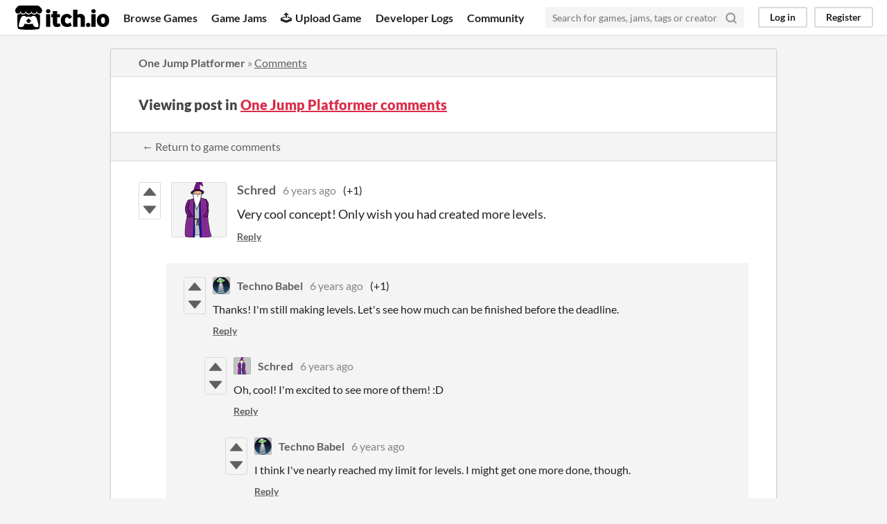

--- FILE ---
content_type: text/html
request_url: https://itch.io/post/840853
body_size: 3586
content:
<!DOCTYPE HTML><html lang="en"><head><meta charset="UTF-8"/><META name="GENERATOR" content="IBM HomePage Builder 2001 V5.0.0 for Windows"><meta name="msvalidate.01" content="3BB4D18369B9C21326AF7A99FCCC5A09" /><meta property="fb:app_id" content="537395183072744" /><title>Post by Schred in One Jump Platformer comments - itch.io</title><meta name="csrf_token" value="WyJKVFc5IiwxNzY5MzAzNTE1LCJFWmxrMldld3R2bDBEWkUiXQ==.zMUrdtEYROFj3GkKZOiAYup/WYo=" /><meta content="Post by Schred in One Jump Platformer comments" property="og:title"/><meta content="itch.io" property="og:site_name"/><meta content="4503599627724030" property="twitter:account_id"/><link rel="canonical" href="https://techno-babel.itch.io/one-jump-platformer/comments"/><link href="/static/manifest.json" rel="manifest"/><meta content="Very cool concept! Only wish you had created more levels." property="og:description"/><meta name="description" content="Very cool concept! Only wish you had created more levels."/><meta name="viewport" content="width=device-width, initial-scale=1"/><meta name="theme-color" content="#FA5C5C"/><link rel="stylesheet" href="https://static.itch.io/main.css?1769296133"/><script type="text/javascript">if (!window.location.hostname.match(/localhost/)) {      window.dataLayer = window.dataLayer || [];
      function gtag(){dataLayer.push(arguments);}
      gtag('js', new Date());
      gtag('config', "G-36R7NPBMLS", {});
      (function(d, t, s, m) {
        s = d.createElement(t);
        s.src = "https:\/\/www.googletagmanager.com\/gtag\/js?id=G-36R7NPBMLS";
        s.async = 1;
        m = d.getElementsByTagName(t)[0];
        m.parentNode.insertBefore(s, m);
      })(document, "script");
      }</script><script type="text/javascript">window.itchio_translations_url = 'https://static.itch.io/translations';</script><script type="text/javascript" src="https://static.itch.io/lib.min.js?1769296133"></script><script type="text/javascript" src="https://static.itch.io/bundle.min.js?1769296133"></script><script data-src="https://static.itch.io/react.min.js?1769296133" id="lib_react_src"></script><script type="text/javascript" src="https://static.itch.io/community.min.js?1769296133"></script><script type="text/javascript">I.current_user = null;</script></head><body class="locale_en layout_widget responsive" data-host="itch.io" data-page_name="community.post"><div class="header_widget base_widget" id="header_8746245"><a href="#maincontent" class="skip_to_main">Skip to main content</a><div class="primary_header"><h1 title="itch.io - indie game hosting marketplace" class="title"><a title="itch.io - indie game hosting marketplace" class="header_logo" href="/"><span class="visually_hidden">itch.io</span><img alt="itch.io logo &amp; title" height="199" src="https://static.itch.io/images/logo-black-new.svg" class="full_logo" width="775"/><img alt="itch.io logo" height="235" src="https://static.itch.io/images/itchio-textless-black.svg" class="minimal_logo" width="262"/></a></h1><div class="header_buttons"><a href="/games" class="header_button browse_btn" data-label="browse">Browse Games</a><a href="/jams" class="header_button jams_btn" data-label="jams">Game Jams</a><a href="/developers" class="header_button developers_btn" data-label="developers"><span aria-hidden="true" class="icon icon-upload"></span>Upload Game</a><a href="/devlogs" class="header_button devlogs_btn" data-label="devlogs">Developer Logs</a><a href="/community" class="header_button community.home_btn" data-label="community.home">Community</a></div><form action="/search" class="game_search"><input required="required" type="text" class="search_input" name="q" placeholder="Search for games, jams, tags or creators"/><button aria-label="Search" class="submit_btn"><svg width="18" height="18" fill="none" role="img" class="svgicon icon_search" viewBox="0 0 24 24" stroke-width="3" stroke-linecap="round" version="1.1" stroke="currentColor" aria-hidden stroke-linejoin="round"><circle cx="11" cy="11" r="8"></circle><line x1="21" y1="21" x2="16.65" y2="16.65"></line></svg></button></form><div class="user_panel_widget base_widget" id="user_panel_9409236"><a href="/login" class="panel_button" data-label="log_in" data-register_action="header">Log in</a><a href="/register" class="panel_button register_button" data-label="register" data-register_action="header">Register</a></div></div><div data-target="browse" class="header_dropdown"><a href="/games/store">Indie game store</a><a href="/games/free">Free games</a><a href="/games/fun">Fun games</a><a href="/games/tag-horror">Horror games</a><div class="divider"></div><a href="/tools">Game development</a><a href="/game-assets">Assets</a><a href="/comics">Comics</a><div class="divider"></div><a href="/sales">Sales</a><a href="/bundles">Bundles</a><div class="divider"></div><a href="/jobs">Jobs</a><div class="divider"></div><a href="/tags">Tags</a><a href="/game-development/engines">Game Engines</a></div></div><div class="main"><div class="inner_column"><div class="community_post_page page_widget base_widget" id="community_post_7735696"><div class="tabbed_header_widget base_widget" id="tabbed_header_1432755"><div class="header_breadcrumbs"><a href="https://techno-babel.itch.io/one-jump-platformer" class="trail">One Jump Platformer</a> » <a href="https://techno-babel.itch.io/one-jump-platformer/comments" class="">Comments</a></div><div class="stat_header_widget"><div class="text_container"><h2>Viewing post in <a href="https://techno-babel.itch.io/one-jump-platformer/comments">One Jump Platformer comments</a></h2></div></div><div class="header_nav"><div class="header_nav_tabs"><a href="https://techno-babel.itch.io/one-jump-platformer/comments" class="nav_btn">← Return to game comments</a></div></div></div><div class="padded"><div class="community_post_list_widget base_widget" id="community_post_list_5176851"><div class="community_post sidebar_avatar has_replies has_vote_column" data-post="{&quot;user_id&quot;:1742991,&quot;id&quot;:840853}" id="post-840853"><div id="first-post" class="post_anchor"></div><div id="last-post" class="post_anchor"></div><div class="post_grid"><div class="post_votes"><a title="Vote up" class="vote_up_btn vote_btn" href="/login" data-register_action="community_vote"><svg width="20" height="20" viewBox="0 0 24 24" version="1.1" class="svgicon icon_vote_up" aria-hidden role="img"><polygon points="2 18 12 6 22 18" /></svg></a> <a title="Vote down" class="vote_down_btn vote_btn" href="/login" data-register_action="community_vote"><svg width="20" height="20" viewBox="0 0 24 24" version="1.1" class="svgicon icon_vote_down" aria-hidden role="img"><polygon points="2 6 12 18 22 6" /></svg></a></div><a href="/profile/schred" class="avatar_container"><div style="background-image: url(https://img.itch.zone/aW1nLzIzODQzODEucG5n/80x80%23/FMxUVv.png)" class="post_avatar"></div></a><div class="post_header"><span class="post_author"><a href="/profile/schred">Schred</a></span><span title="2019-08-03 16:33:49" class="post_date"><a href="/post/840853">6 years ago</a></span><span class="vote_counts"><span class="upvotes">(+1)</span></span></div><div class="post_content"><div dir="auto" class="post_body user_formatted"><p>Very cool concept! Only wish you had created more levels.</p></div><div class="post_footer"><a href="/login" class="post_action reply_btn" data-register_action="community_reply">Reply</a></div></div></div></div><div class="community_post_replies top_level_replies"><div class="community_post has_replies has_vote_column is_reply" data-post="{&quot;user_id&quot;:563680,&quot;id&quot;:840987}" id="post-840987"><div class="post_grid"><div class="post_votes"><a title="Vote up" class="vote_up_btn vote_btn" href="/login" data-register_action="community_vote"><svg width="20" height="20" viewBox="0 0 24 24" version="1.1" class="svgicon icon_vote_up" aria-hidden role="img"><polygon points="2 18 12 6 22 18" /></svg></a> <a title="Vote down" class="vote_down_btn vote_btn" href="/login" data-register_action="community_vote"><svg width="20" height="20" viewBox="0 0 24 24" version="1.1" class="svgicon icon_vote_down" aria-hidden role="img"><polygon points="2 6 12 18 22 6" /></svg></a></div><a href="/profile/techno-babel" class="avatar_container"><div style="background-image: url(https://img.itch.zone/aW1hZ2UyL3VzZXIvNTYzNjgwLzczNTUzMC5wbmc=/25x25%23/hBowf9.png)" class="post_avatar"></div></a><div class="post_header"><span class="post_author"><a href="/profile/techno-babel">Techno Babel</a></span><span title="2019-08-03 18:14:06" class="post_date"><a href="/post/840987">6 years ago</a></span><span class="vote_counts"><span class="upvotes">(+1)</span></span></div><div class="post_content"><div dir="auto" class="post_body user_formatted"><p>Thanks! I&#x27;m still making levels. Let&#x27;s see how much can be finished before the deadline.</p></div><div class="post_footer"><a href="/login" class="post_action reply_btn" data-register_action="community_reply">Reply</a></div></div></div></div><div class="community_post_replies"><div class="community_post has_replies has_vote_column is_reply" data-post="{&quot;user_id&quot;:1742991,&quot;id&quot;:841688}" id="post-841688"><div class="post_grid"><div class="post_votes"><a title="Vote up" class="vote_up_btn vote_btn" href="/login" data-register_action="community_vote"><svg width="20" height="20" viewBox="0 0 24 24" version="1.1" class="svgicon icon_vote_up" aria-hidden role="img"><polygon points="2 18 12 6 22 18" /></svg></a> <a title="Vote down" class="vote_down_btn vote_btn" href="/login" data-register_action="community_vote"><svg width="20" height="20" viewBox="0 0 24 24" version="1.1" class="svgicon icon_vote_down" aria-hidden role="img"><polygon points="2 6 12 18 22 6" /></svg></a></div><a href="/profile/schred" class="avatar_container"><div style="background-image: url(https://img.itch.zone/aW1nLzIzODQzODEucG5n/25x25%23/TvlBZ0.png)" class="post_avatar"></div></a><div class="post_header"><span class="post_author"><a href="/profile/schred">Schred</a></span><span title="2019-08-04 07:18:20" class="post_date"><a href="/post/841688">6 years ago</a></span><span class="vote_counts"></span></div><div class="post_content"><div dir="auto" class="post_body user_formatted"><p>Oh, cool! I&#x27;m excited to see more of them! :D</p></div><div class="post_footer"><a href="/login" class="post_action reply_btn" data-register_action="community_reply">Reply</a></div></div></div></div><div class="community_post_replies"><div class="community_post has_vote_column is_reply" data-post="{&quot;user_id&quot;:563680,&quot;id&quot;:841920}" id="post-841920"><div class="post_grid"><div class="post_votes"><a title="Vote up" class="vote_up_btn vote_btn" href="/login" data-register_action="community_vote"><svg width="20" height="20" viewBox="0 0 24 24" version="1.1" class="svgicon icon_vote_up" aria-hidden role="img"><polygon points="2 18 12 6 22 18" /></svg></a> <a title="Vote down" class="vote_down_btn vote_btn" href="/login" data-register_action="community_vote"><svg width="20" height="20" viewBox="0 0 24 24" version="1.1" class="svgicon icon_vote_down" aria-hidden role="img"><polygon points="2 6 12 18 22 6" /></svg></a></div><a href="/profile/techno-babel" class="avatar_container"><div style="background-image: url(https://img.itch.zone/aW1hZ2UyL3VzZXIvNTYzNjgwLzczNTUzMC5wbmc=/25x25%23/hBowf9.png)" class="post_avatar"></div></a><div class="post_header"><span class="post_author"><a href="/profile/techno-babel">Techno Babel</a></span><span title="2019-08-04 12:24:50" class="post_date"><a href="/post/841920">6 years ago</a></span><span class="vote_counts"></span></div><div class="post_content"><div dir="auto" class="post_body user_formatted"><p>I think I&#x27;ve nearly reached my limit for levels. I might get one more done, though.<br></p></div><div class="post_footer"><a href="/login" class="post_action reply_btn" data-register_action="community_reply">Reply</a></div></div></div></div></div></div></div><script type="text/template" id="vote_counts_tpl"><% if (up_score > 0) { %><span class="upvotes">(+{{up_score}})</span><% } %><% if (down_score > 0) { %><span class="downvotes">(-{{down_score}})</span><% } %></script></div></div><script data-inject="&lt;script type=&quot;text/javascript&quot; src=&quot;https://static.itch.io/lib/prism.js?1769296133&quot;&gt;&lt;/script&gt;&lt;link rel=&quot;stylesheet&quot; href=&quot;https://static.itch.io/lib/prism.css?1769296133&quot;/&gt;" id="lib_prism_src"></script></div></div></div><div class="footer"><div class="primary"><div class="social"><a href="https://twitter.com/itchio"><span aria-hidden="true" class="icon icon-twitter"></span><span class="screenreader_only">itch.io on Twitter</span></a><a href="https://www.facebook.com/itchiogames"><span aria-hidden="true" class="icon icon-facebook"></span><span class="screenreader_only">itch.io on Facebook</span></a></div><a href="/docs/general/about">About</a><a href="/docs/general/faq">FAQ</a><a href="/blog">Blog</a><a href="/support">Contact us</a></div><div class="secondary"><span class="copyright">Copyright © 2026 itch corp</span><span class="spacer"> · </span><a href="/directory">Directory</a><span class="spacer"> · </span><a rel="nofollow" href="/docs/legal/terms">Terms</a><span class="spacer"> · </span><a rel="nofollow" href="/docs/legal/privacy-policy">Privacy</a><span class="spacer"> · </span><a rel="nofollow" href="/docs/legal/cookie-policy">Cookies</a></div></div><script type="text/template" id="loading_lightbox_tpl"><div aria-live="polite" class="lightbox loading_lightbox"><div class="loader_outer"><div class="loader_label">Loading</div><div class="loader_bar"><div class="loader_bar_slider"></div></div></div></div></script><script type="text/javascript">new I.CommunityViewTopic('#community_post_7735696', {"report_url":"\/post\/:post_id\/report","ban_url":"\/bans\/category\/480585"});init_Header('#header_8746245', {"autocomplete_props":{"ca_source":25,"ca_types":{"jam":4,"game":1,"featured_tag":7,"browse_facet":8},"autocomplete_url":"\/autocomplete","search_url":"\/search","i18n":{"search_placeholder":"Search for games, jams, tags or creators","search":"Search"}}});
I.setup_page();</script></body></html>